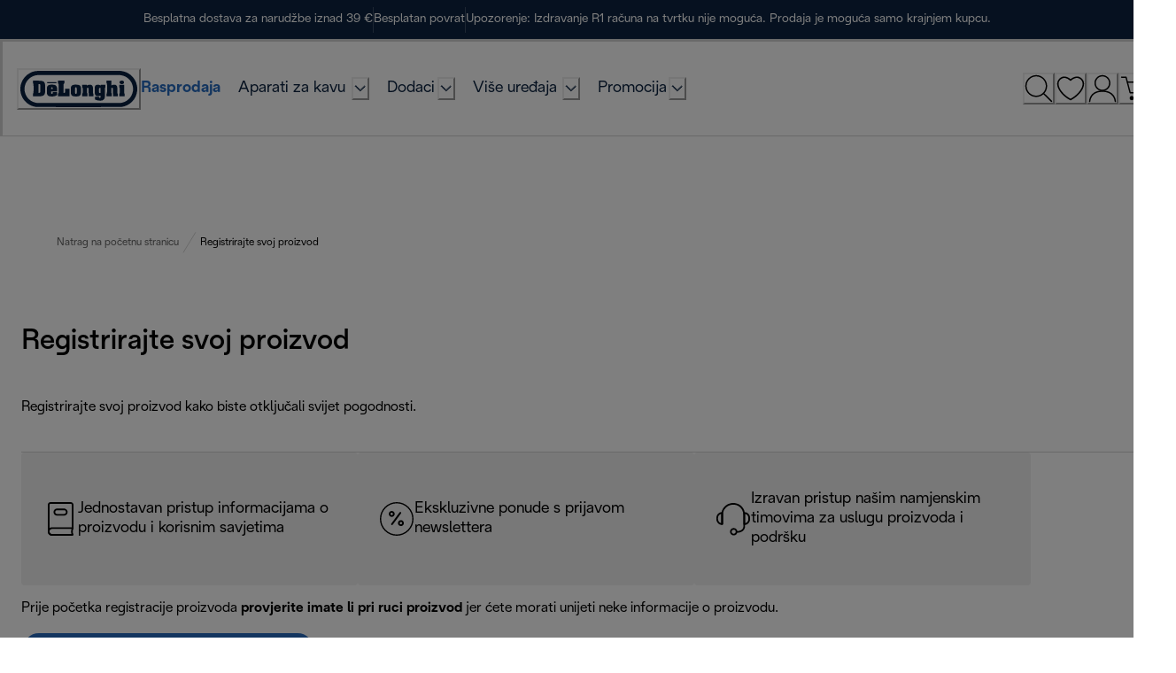

--- FILE ---
content_type: application/javascript; charset=utf8
request_url: https://www.delonghi.com/mobify/bundle/902/pages-product-registration.js
body_size: 2954
content:
"use strict";(self.__LOADABLE_LOADED_CHUNKS__=self.__LOADABLE_LOADED_CHUNKS__||[]).push([[6035],{50828:(e,t,r)=>{r.d(t,{A:()=>_});var n=r(64180),a=r(68175),o=r(18801),i=r(77810),s=r(75826),c=r.n(s),l=r(87275),d=r(73352),u=r(36287),p=r(21822),m=r(60386),g=r(72850),f=r(25635),E=r(68066),y=r(72097);const b=["categories","homepage"];function v(e,t){var r=Object.keys(e);if(Object.getOwnPropertySymbols){var n=Object.getOwnPropertySymbols(e);t&&(n=n.filter((function(t){return Object.getOwnPropertyDescriptor(e,t).enumerable}))),r.push.apply(r,n)}return r}function A(e){for(var t=1;t<arguments.length;t++){var r=null!=arguments[t]?arguments[t]:{};t%2?v(Object(r),!0).forEach((function(t){(0,a.A)(e,t,r[t])})):Object.getOwnPropertyDescriptors?Object.defineProperties(e,Object.getOwnPropertyDescriptors(r)):v(Object(r)).forEach((function(t){Object.defineProperty(e,t,Object.getOwnPropertyDescriptor(r,t))}))}return e}const h=e=>{let{categories:t,homepage:r=!1}=e,a=(0,o.A)(e,b);const s=(0,d.Vl)("Breadcrumb"),{buildUrl:c}=(0,E.A)(),{buildLocalizedUrl:v}=(0,y.A)(),h=(0,i.useRef)(null),[_,I]=(0,i.useState)(!1);return(0,i.useEffect)((()=>{const e=h.current;if(!e)return;const t=()=>{const t=e.scrollWidth>e.clientWidth+1,r=e.scrollLeft>=e.scrollWidth-e.clientWidth-1;I(t&&!r)};return t(),e.addEventListener("scroll",t,{passive:!0}),window.addEventListener("resize",t),()=>{e.removeEventListener("scroll",t),window.removeEventListener("resize",t)}}),[]),i.createElement(u.az,{position:"relative",width:"100%"},i.createElement(p.Q,(0,n.A)({ref:h},s.container,{sx:A(A({},s.container),{},{display:"flex",flexWrap:"nowrap",overflowX:"auto",whiteSpace:"nowrap","::-webkit-scrollbar":{display:"none"},msOverflowStyle:"none",scrollbarWidth:"none"}),separator:i.createElement(f.LineIcon,s.icon)},a),null==t?void 0:t.map(((e,a)=>{const o=a===t.length-1?s.lastLink:s.link,d=(null==e?void 0:e.slugUrl)||(null==e?void 0:e.c_slugUrl),u=r?v("/",c):v(d);return i.createElement(m.J,(0,n.A)({key:e.id,"data-testid":"sf-crumb-item"},s.item,{sx:{flexShrink:0}}),i.createElement(g.w,{as:l.Link,to:u,sx:A(A({},o),{},{flexShrink:0})},e.name))}))),_&&i.createElement(u.az,{position:"absolute",top:0,bottom:0,right:0,width:"29%",pointerEvents:"none",zIndex:10,bg:"linear-gradient(90deg, rgba(255,255,255,0) 0%, #FFF 100%)"}))};h.displayName="Breadcrumb",h.propTypes={categories:c().array,homepage:c().bool};const _=h},18050:(e,t,r)=>{r.r(t),r.d(t,{default:()=>w});var n=r(64180),a=r(77810),o=r(73352),i=r(45915),s=r(40133),c=r(14893),l=r(34692),d=r(16602),u=r(41863),p=r(62367),m=r(25635),g=r(94615),f=r(37830),E=r(7711),y=r(96240),b=r(28467),v=r(89240),A=r(68066),h=r(64965),_=r(4026),I=r(54752);const w=()=>{const{site:e}=(0,A.A)(),t=e.id.split("-")[0],r=(0,o.o5)("ProductRegistration"),w=(0,b.mE)("showWarrantyBox"),O="true"===(null==w?void 0:w.box),R=(0,b.I8)("hideProductRegistrationInfoBox"),k=(0,h.useLocation)(),{customParams:P}=(0,_.getConfig)(),T="https://"+P.currentHost+k.pathname,x=(0,l.A)(),D=(0,d.zR)({id:"product_registration.title",defaultMessage:[{type:0,value:"Register your product"}]}),L=(0,d.zR)({id:"product_registration.subtitle",defaultMessage:[{type:0,value:"Register your product to unlock a world of benefits."}]}),M={"@context":"https://schema.org/","@type":"WebPage",name:x.formatMessage(D),description:x.formatMessage(L),url:T},S=(0,E.A)();let C;C="kenwood"===t?(0,g.sU)("static/img/product-registration/productRegistrationImage-kenwood.png"):(0,g.sU)("static/img/product-registration/productRegistrationImage-delonghi.png");const j=a.createElement(u.A,{id:"product_registration.infoTitle",defaultMessage:[{type:0,value:"Register a coffee machine"}]}),B=a.createElement(u.A,{id:"product_registration.infoDescription",defaultMessage:[{type:0,value:"If you are registering a coffee machine, you can start the product registration by "},{type:8,value:"b",children:[{type:0,value:"scanning the Product Registration QR code code on your product box"}]},{type:0,value:", for an hassle-free experience (we will prefill all product data for you)."}],values:{b:e=>a.createElement("b",null,e)}}),U=[O&&{icon:m.GuaranteedIcon,description:a.createElement(u.A,{id:"product_registration.guaranteedIcon_description",defaultMessage:[{type:0,value:"Extended warranty on selected items. Check "},{type:8,value:"u",children:[{type:0,value:"eligible products"}]}],values:{u:e=>a.createElement("u",null,a.createElement("a",{href:null==w?void 0:w.hreflink},e))}}),testId:"warranty-card"},{icon:m.ManualsIcon,description:a.createElement(u.A,{id:"product_registration.icon360_description",defaultMessage:[{type:0,value:"Easy access to your product information and helpful tips"}]}),testId:"manuals-card"},{icon:m.DiscountIcon,description:a.createElement(u.A,{id:"product_registration.discountIcon_description",defaultMessage:[{type:0,value:"Exclusive offers with newsletter sign up"}]}),testId:"discount-card"},{icon:m.SupportIcon,description:a.createElement(u.A,{id:"product_registration.supportIcon_description",defaultMessage:[{type:0,value:"Direct access to our dedicated product service and support teams"}]}),testId:"support-card"}].filter(Boolean);return a.createElement(i.s,(0,n.A)({},r.container,{layerStyle:"page"}),a.createElement(I.Helmet,null,a.createElement("script",{type:"application/ld+json"},JSON.stringify(M,null,2))),a.createElement(f.A,null),a.createElement(i.s,r.cardsContainerDesktop,U.map(((e,t)=>a.createElement(p.A,{key:t,icon:e.icon,description:e.description,datatestid:e.testId})))),a.createElement(i.s,r.labelAndButtonContainer,a.createElement(s.E,(0,n.A)({},r.buttonLabel,{"data-testid":"button-label"}),a.createElement(u.A,{id:"product_registration.button_label",defaultMessage:[{type:0,value:"Before starting your product registration, please "},{type:8,value:"b",children:[{type:0,value:"make sure you have your product at hand"}]},{type:0,value:", as you will need to input some product information (model number, serial number)."}],values:{b:e=>a.createElement("b",null,e)}})),a.createElement(c.$,(0,n.A)({onClick:()=>{S(`${v.A.PRODUCT_REGISTRATION_PATH}/search`)},variant:"primary"},r.button,{"data-testid":"register-button"}),a.createElement(s.E,r.buttonText,a.createElement(u.A,D)))),a.createElement(i.s,r.cardsContainerMobile,U.map(((e,t)=>a.createElement(p.A,{key:t,icon:e.icon,description:e.description,"data-testid":e.testId})))),!R&&a.createElement(y.A,{image:C,title:j,description:B}))}},37830:(e,t,r)=>{r.d(t,{A:()=>E});var n=r(64180),a=r(77810),o=r(73352),i=r(45915),s=r(40133),c=r(36287),l=r(41863),d=r(50828),u=r(75826),p=r.n(u),m=r(87916),g=r(89240);const f=({variant:e,index:t,productId:r})=>{const u=(0,o.o5)("ProductRegistration"),p=[{id:1,name:a.createElement(l.A,{id:"login_form.message.back_to_homepage",defaultMessage:[{type:0,value:"Back to Homepage"}]})},{id:2,name:a.createElement(l.A,{id:"product_registration.title",defaultMessage:[{type:0,value:"Register your product"}]})}],f=1===t?`${g.A.PRODUCT_REGISTRATION_PATH}`:2===t?`${g.A.PRODUCT_REGISTRATION_PATH}/search`:`${g.A.PRODUCT_REGISTRATION_PATH}/account-detail?code=`+r;return a.createElement(i.s,u.titleContainer,"product"===e?a.createElement(m.A,(0,n.A)({},u.link,{to:f}),a.createElement(s.E,null,a.createElement(l.A,{id:"product_registration_header.link",defaultMessage:[{type:0,value:"Go back"}]}))):a.createElement(d.A,(0,n.A)({homepage:!0},u.breadcrumb,{categories:p})),a.createElement(c.az,u.titleSection,a.createElement(s.E,u.title,a.createElement(l.A,{id:"product_registration.title",defaultMessage:[{type:0,value:"Register your product"}]})),a.createElement(s.E,u.subtitle,a.createElement(l.A,{id:"product_registration.subtitle",defaultMessage:[{type:0,value:"Register your product to unlock a world of benefits."}]}))))},E=f;f.propTypes={variant:p().string,index:p().number,productId:p().string}},96240:(e,t,r)=>{r.d(t,{A:()=>m});var n=r(64180),a=r(77810),o=r(73352),i=r(45915),s=r(72030),c=r(36287),l=r(40133),d=r(75826),u=r.n(d);const p=({image:e,title:t,description:r,variant:d="default"})=>{const u=(0,o.o5)("ProductRegistration",{variant:d});return a.createElement(i.s,u.infoBannerContainer,a.createElement(i.s,u.infoBannerInnerContainer,a.createElement(s._,(0,n.A)({},u.infoImage,{src:e,alt:"","data-testid":"image"})),a.createElement(c.az,u.infoLabelContainer,a.createElement(l.E,u.infoTitle,t),a.createElement(l.E,u.infoDescription,r))))};p.propTypes={image:u().string,title:u().object,description:u().object,variant:u().string};const m=p}}]);
//# sourceMappingURL=pages-product-registration.js.map